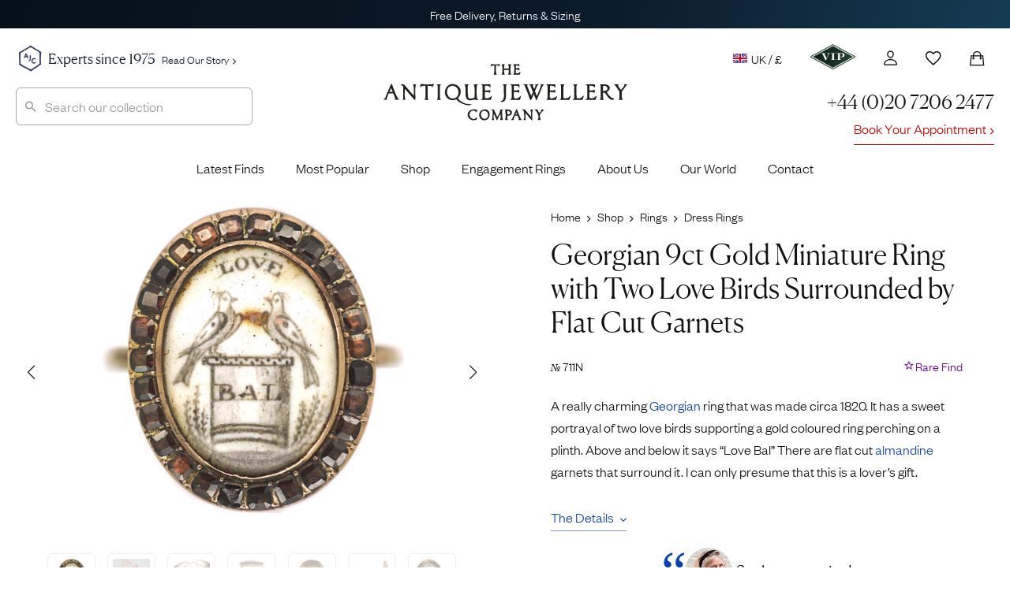

--- FILE ---
content_type: text/html; charset=utf-8
request_url: https://www.google.com/recaptcha/enterprise/anchor?ar=1&k=6LdxCvorAAAAALlKPvY_ZQ6Bg57uxyTVO0K36AfF&co=aHR0cHM6Ly93d3cuYW50aXF1ZWpld2VsbGVyeWNvbXBhbnkuY29tOjQ0Mw..&hl=en&v=PoyoqOPhxBO7pBk68S4YbpHZ&size=invisible&anchor-ms=20000&execute-ms=30000&cb=rz8ze01ikgjd
body_size: 48765
content:
<!DOCTYPE HTML><html dir="ltr" lang="en"><head><meta http-equiv="Content-Type" content="text/html; charset=UTF-8">
<meta http-equiv="X-UA-Compatible" content="IE=edge">
<title>reCAPTCHA</title>
<style type="text/css">
/* cyrillic-ext */
@font-face {
  font-family: 'Roboto';
  font-style: normal;
  font-weight: 400;
  font-stretch: 100%;
  src: url(//fonts.gstatic.com/s/roboto/v48/KFO7CnqEu92Fr1ME7kSn66aGLdTylUAMa3GUBHMdazTgWw.woff2) format('woff2');
  unicode-range: U+0460-052F, U+1C80-1C8A, U+20B4, U+2DE0-2DFF, U+A640-A69F, U+FE2E-FE2F;
}
/* cyrillic */
@font-face {
  font-family: 'Roboto';
  font-style: normal;
  font-weight: 400;
  font-stretch: 100%;
  src: url(//fonts.gstatic.com/s/roboto/v48/KFO7CnqEu92Fr1ME7kSn66aGLdTylUAMa3iUBHMdazTgWw.woff2) format('woff2');
  unicode-range: U+0301, U+0400-045F, U+0490-0491, U+04B0-04B1, U+2116;
}
/* greek-ext */
@font-face {
  font-family: 'Roboto';
  font-style: normal;
  font-weight: 400;
  font-stretch: 100%;
  src: url(//fonts.gstatic.com/s/roboto/v48/KFO7CnqEu92Fr1ME7kSn66aGLdTylUAMa3CUBHMdazTgWw.woff2) format('woff2');
  unicode-range: U+1F00-1FFF;
}
/* greek */
@font-face {
  font-family: 'Roboto';
  font-style: normal;
  font-weight: 400;
  font-stretch: 100%;
  src: url(//fonts.gstatic.com/s/roboto/v48/KFO7CnqEu92Fr1ME7kSn66aGLdTylUAMa3-UBHMdazTgWw.woff2) format('woff2');
  unicode-range: U+0370-0377, U+037A-037F, U+0384-038A, U+038C, U+038E-03A1, U+03A3-03FF;
}
/* math */
@font-face {
  font-family: 'Roboto';
  font-style: normal;
  font-weight: 400;
  font-stretch: 100%;
  src: url(//fonts.gstatic.com/s/roboto/v48/KFO7CnqEu92Fr1ME7kSn66aGLdTylUAMawCUBHMdazTgWw.woff2) format('woff2');
  unicode-range: U+0302-0303, U+0305, U+0307-0308, U+0310, U+0312, U+0315, U+031A, U+0326-0327, U+032C, U+032F-0330, U+0332-0333, U+0338, U+033A, U+0346, U+034D, U+0391-03A1, U+03A3-03A9, U+03B1-03C9, U+03D1, U+03D5-03D6, U+03F0-03F1, U+03F4-03F5, U+2016-2017, U+2034-2038, U+203C, U+2040, U+2043, U+2047, U+2050, U+2057, U+205F, U+2070-2071, U+2074-208E, U+2090-209C, U+20D0-20DC, U+20E1, U+20E5-20EF, U+2100-2112, U+2114-2115, U+2117-2121, U+2123-214F, U+2190, U+2192, U+2194-21AE, U+21B0-21E5, U+21F1-21F2, U+21F4-2211, U+2213-2214, U+2216-22FF, U+2308-230B, U+2310, U+2319, U+231C-2321, U+2336-237A, U+237C, U+2395, U+239B-23B7, U+23D0, U+23DC-23E1, U+2474-2475, U+25AF, U+25B3, U+25B7, U+25BD, U+25C1, U+25CA, U+25CC, U+25FB, U+266D-266F, U+27C0-27FF, U+2900-2AFF, U+2B0E-2B11, U+2B30-2B4C, U+2BFE, U+3030, U+FF5B, U+FF5D, U+1D400-1D7FF, U+1EE00-1EEFF;
}
/* symbols */
@font-face {
  font-family: 'Roboto';
  font-style: normal;
  font-weight: 400;
  font-stretch: 100%;
  src: url(//fonts.gstatic.com/s/roboto/v48/KFO7CnqEu92Fr1ME7kSn66aGLdTylUAMaxKUBHMdazTgWw.woff2) format('woff2');
  unicode-range: U+0001-000C, U+000E-001F, U+007F-009F, U+20DD-20E0, U+20E2-20E4, U+2150-218F, U+2190, U+2192, U+2194-2199, U+21AF, U+21E6-21F0, U+21F3, U+2218-2219, U+2299, U+22C4-22C6, U+2300-243F, U+2440-244A, U+2460-24FF, U+25A0-27BF, U+2800-28FF, U+2921-2922, U+2981, U+29BF, U+29EB, U+2B00-2BFF, U+4DC0-4DFF, U+FFF9-FFFB, U+10140-1018E, U+10190-1019C, U+101A0, U+101D0-101FD, U+102E0-102FB, U+10E60-10E7E, U+1D2C0-1D2D3, U+1D2E0-1D37F, U+1F000-1F0FF, U+1F100-1F1AD, U+1F1E6-1F1FF, U+1F30D-1F30F, U+1F315, U+1F31C, U+1F31E, U+1F320-1F32C, U+1F336, U+1F378, U+1F37D, U+1F382, U+1F393-1F39F, U+1F3A7-1F3A8, U+1F3AC-1F3AF, U+1F3C2, U+1F3C4-1F3C6, U+1F3CA-1F3CE, U+1F3D4-1F3E0, U+1F3ED, U+1F3F1-1F3F3, U+1F3F5-1F3F7, U+1F408, U+1F415, U+1F41F, U+1F426, U+1F43F, U+1F441-1F442, U+1F444, U+1F446-1F449, U+1F44C-1F44E, U+1F453, U+1F46A, U+1F47D, U+1F4A3, U+1F4B0, U+1F4B3, U+1F4B9, U+1F4BB, U+1F4BF, U+1F4C8-1F4CB, U+1F4D6, U+1F4DA, U+1F4DF, U+1F4E3-1F4E6, U+1F4EA-1F4ED, U+1F4F7, U+1F4F9-1F4FB, U+1F4FD-1F4FE, U+1F503, U+1F507-1F50B, U+1F50D, U+1F512-1F513, U+1F53E-1F54A, U+1F54F-1F5FA, U+1F610, U+1F650-1F67F, U+1F687, U+1F68D, U+1F691, U+1F694, U+1F698, U+1F6AD, U+1F6B2, U+1F6B9-1F6BA, U+1F6BC, U+1F6C6-1F6CF, U+1F6D3-1F6D7, U+1F6E0-1F6EA, U+1F6F0-1F6F3, U+1F6F7-1F6FC, U+1F700-1F7FF, U+1F800-1F80B, U+1F810-1F847, U+1F850-1F859, U+1F860-1F887, U+1F890-1F8AD, U+1F8B0-1F8BB, U+1F8C0-1F8C1, U+1F900-1F90B, U+1F93B, U+1F946, U+1F984, U+1F996, U+1F9E9, U+1FA00-1FA6F, U+1FA70-1FA7C, U+1FA80-1FA89, U+1FA8F-1FAC6, U+1FACE-1FADC, U+1FADF-1FAE9, U+1FAF0-1FAF8, U+1FB00-1FBFF;
}
/* vietnamese */
@font-face {
  font-family: 'Roboto';
  font-style: normal;
  font-weight: 400;
  font-stretch: 100%;
  src: url(//fonts.gstatic.com/s/roboto/v48/KFO7CnqEu92Fr1ME7kSn66aGLdTylUAMa3OUBHMdazTgWw.woff2) format('woff2');
  unicode-range: U+0102-0103, U+0110-0111, U+0128-0129, U+0168-0169, U+01A0-01A1, U+01AF-01B0, U+0300-0301, U+0303-0304, U+0308-0309, U+0323, U+0329, U+1EA0-1EF9, U+20AB;
}
/* latin-ext */
@font-face {
  font-family: 'Roboto';
  font-style: normal;
  font-weight: 400;
  font-stretch: 100%;
  src: url(//fonts.gstatic.com/s/roboto/v48/KFO7CnqEu92Fr1ME7kSn66aGLdTylUAMa3KUBHMdazTgWw.woff2) format('woff2');
  unicode-range: U+0100-02BA, U+02BD-02C5, U+02C7-02CC, U+02CE-02D7, U+02DD-02FF, U+0304, U+0308, U+0329, U+1D00-1DBF, U+1E00-1E9F, U+1EF2-1EFF, U+2020, U+20A0-20AB, U+20AD-20C0, U+2113, U+2C60-2C7F, U+A720-A7FF;
}
/* latin */
@font-face {
  font-family: 'Roboto';
  font-style: normal;
  font-weight: 400;
  font-stretch: 100%;
  src: url(//fonts.gstatic.com/s/roboto/v48/KFO7CnqEu92Fr1ME7kSn66aGLdTylUAMa3yUBHMdazQ.woff2) format('woff2');
  unicode-range: U+0000-00FF, U+0131, U+0152-0153, U+02BB-02BC, U+02C6, U+02DA, U+02DC, U+0304, U+0308, U+0329, U+2000-206F, U+20AC, U+2122, U+2191, U+2193, U+2212, U+2215, U+FEFF, U+FFFD;
}
/* cyrillic-ext */
@font-face {
  font-family: 'Roboto';
  font-style: normal;
  font-weight: 500;
  font-stretch: 100%;
  src: url(//fonts.gstatic.com/s/roboto/v48/KFO7CnqEu92Fr1ME7kSn66aGLdTylUAMa3GUBHMdazTgWw.woff2) format('woff2');
  unicode-range: U+0460-052F, U+1C80-1C8A, U+20B4, U+2DE0-2DFF, U+A640-A69F, U+FE2E-FE2F;
}
/* cyrillic */
@font-face {
  font-family: 'Roboto';
  font-style: normal;
  font-weight: 500;
  font-stretch: 100%;
  src: url(//fonts.gstatic.com/s/roboto/v48/KFO7CnqEu92Fr1ME7kSn66aGLdTylUAMa3iUBHMdazTgWw.woff2) format('woff2');
  unicode-range: U+0301, U+0400-045F, U+0490-0491, U+04B0-04B1, U+2116;
}
/* greek-ext */
@font-face {
  font-family: 'Roboto';
  font-style: normal;
  font-weight: 500;
  font-stretch: 100%;
  src: url(//fonts.gstatic.com/s/roboto/v48/KFO7CnqEu92Fr1ME7kSn66aGLdTylUAMa3CUBHMdazTgWw.woff2) format('woff2');
  unicode-range: U+1F00-1FFF;
}
/* greek */
@font-face {
  font-family: 'Roboto';
  font-style: normal;
  font-weight: 500;
  font-stretch: 100%;
  src: url(//fonts.gstatic.com/s/roboto/v48/KFO7CnqEu92Fr1ME7kSn66aGLdTylUAMa3-UBHMdazTgWw.woff2) format('woff2');
  unicode-range: U+0370-0377, U+037A-037F, U+0384-038A, U+038C, U+038E-03A1, U+03A3-03FF;
}
/* math */
@font-face {
  font-family: 'Roboto';
  font-style: normal;
  font-weight: 500;
  font-stretch: 100%;
  src: url(//fonts.gstatic.com/s/roboto/v48/KFO7CnqEu92Fr1ME7kSn66aGLdTylUAMawCUBHMdazTgWw.woff2) format('woff2');
  unicode-range: U+0302-0303, U+0305, U+0307-0308, U+0310, U+0312, U+0315, U+031A, U+0326-0327, U+032C, U+032F-0330, U+0332-0333, U+0338, U+033A, U+0346, U+034D, U+0391-03A1, U+03A3-03A9, U+03B1-03C9, U+03D1, U+03D5-03D6, U+03F0-03F1, U+03F4-03F5, U+2016-2017, U+2034-2038, U+203C, U+2040, U+2043, U+2047, U+2050, U+2057, U+205F, U+2070-2071, U+2074-208E, U+2090-209C, U+20D0-20DC, U+20E1, U+20E5-20EF, U+2100-2112, U+2114-2115, U+2117-2121, U+2123-214F, U+2190, U+2192, U+2194-21AE, U+21B0-21E5, U+21F1-21F2, U+21F4-2211, U+2213-2214, U+2216-22FF, U+2308-230B, U+2310, U+2319, U+231C-2321, U+2336-237A, U+237C, U+2395, U+239B-23B7, U+23D0, U+23DC-23E1, U+2474-2475, U+25AF, U+25B3, U+25B7, U+25BD, U+25C1, U+25CA, U+25CC, U+25FB, U+266D-266F, U+27C0-27FF, U+2900-2AFF, U+2B0E-2B11, U+2B30-2B4C, U+2BFE, U+3030, U+FF5B, U+FF5D, U+1D400-1D7FF, U+1EE00-1EEFF;
}
/* symbols */
@font-face {
  font-family: 'Roboto';
  font-style: normal;
  font-weight: 500;
  font-stretch: 100%;
  src: url(//fonts.gstatic.com/s/roboto/v48/KFO7CnqEu92Fr1ME7kSn66aGLdTylUAMaxKUBHMdazTgWw.woff2) format('woff2');
  unicode-range: U+0001-000C, U+000E-001F, U+007F-009F, U+20DD-20E0, U+20E2-20E4, U+2150-218F, U+2190, U+2192, U+2194-2199, U+21AF, U+21E6-21F0, U+21F3, U+2218-2219, U+2299, U+22C4-22C6, U+2300-243F, U+2440-244A, U+2460-24FF, U+25A0-27BF, U+2800-28FF, U+2921-2922, U+2981, U+29BF, U+29EB, U+2B00-2BFF, U+4DC0-4DFF, U+FFF9-FFFB, U+10140-1018E, U+10190-1019C, U+101A0, U+101D0-101FD, U+102E0-102FB, U+10E60-10E7E, U+1D2C0-1D2D3, U+1D2E0-1D37F, U+1F000-1F0FF, U+1F100-1F1AD, U+1F1E6-1F1FF, U+1F30D-1F30F, U+1F315, U+1F31C, U+1F31E, U+1F320-1F32C, U+1F336, U+1F378, U+1F37D, U+1F382, U+1F393-1F39F, U+1F3A7-1F3A8, U+1F3AC-1F3AF, U+1F3C2, U+1F3C4-1F3C6, U+1F3CA-1F3CE, U+1F3D4-1F3E0, U+1F3ED, U+1F3F1-1F3F3, U+1F3F5-1F3F7, U+1F408, U+1F415, U+1F41F, U+1F426, U+1F43F, U+1F441-1F442, U+1F444, U+1F446-1F449, U+1F44C-1F44E, U+1F453, U+1F46A, U+1F47D, U+1F4A3, U+1F4B0, U+1F4B3, U+1F4B9, U+1F4BB, U+1F4BF, U+1F4C8-1F4CB, U+1F4D6, U+1F4DA, U+1F4DF, U+1F4E3-1F4E6, U+1F4EA-1F4ED, U+1F4F7, U+1F4F9-1F4FB, U+1F4FD-1F4FE, U+1F503, U+1F507-1F50B, U+1F50D, U+1F512-1F513, U+1F53E-1F54A, U+1F54F-1F5FA, U+1F610, U+1F650-1F67F, U+1F687, U+1F68D, U+1F691, U+1F694, U+1F698, U+1F6AD, U+1F6B2, U+1F6B9-1F6BA, U+1F6BC, U+1F6C6-1F6CF, U+1F6D3-1F6D7, U+1F6E0-1F6EA, U+1F6F0-1F6F3, U+1F6F7-1F6FC, U+1F700-1F7FF, U+1F800-1F80B, U+1F810-1F847, U+1F850-1F859, U+1F860-1F887, U+1F890-1F8AD, U+1F8B0-1F8BB, U+1F8C0-1F8C1, U+1F900-1F90B, U+1F93B, U+1F946, U+1F984, U+1F996, U+1F9E9, U+1FA00-1FA6F, U+1FA70-1FA7C, U+1FA80-1FA89, U+1FA8F-1FAC6, U+1FACE-1FADC, U+1FADF-1FAE9, U+1FAF0-1FAF8, U+1FB00-1FBFF;
}
/* vietnamese */
@font-face {
  font-family: 'Roboto';
  font-style: normal;
  font-weight: 500;
  font-stretch: 100%;
  src: url(//fonts.gstatic.com/s/roboto/v48/KFO7CnqEu92Fr1ME7kSn66aGLdTylUAMa3OUBHMdazTgWw.woff2) format('woff2');
  unicode-range: U+0102-0103, U+0110-0111, U+0128-0129, U+0168-0169, U+01A0-01A1, U+01AF-01B0, U+0300-0301, U+0303-0304, U+0308-0309, U+0323, U+0329, U+1EA0-1EF9, U+20AB;
}
/* latin-ext */
@font-face {
  font-family: 'Roboto';
  font-style: normal;
  font-weight: 500;
  font-stretch: 100%;
  src: url(//fonts.gstatic.com/s/roboto/v48/KFO7CnqEu92Fr1ME7kSn66aGLdTylUAMa3KUBHMdazTgWw.woff2) format('woff2');
  unicode-range: U+0100-02BA, U+02BD-02C5, U+02C7-02CC, U+02CE-02D7, U+02DD-02FF, U+0304, U+0308, U+0329, U+1D00-1DBF, U+1E00-1E9F, U+1EF2-1EFF, U+2020, U+20A0-20AB, U+20AD-20C0, U+2113, U+2C60-2C7F, U+A720-A7FF;
}
/* latin */
@font-face {
  font-family: 'Roboto';
  font-style: normal;
  font-weight: 500;
  font-stretch: 100%;
  src: url(//fonts.gstatic.com/s/roboto/v48/KFO7CnqEu92Fr1ME7kSn66aGLdTylUAMa3yUBHMdazQ.woff2) format('woff2');
  unicode-range: U+0000-00FF, U+0131, U+0152-0153, U+02BB-02BC, U+02C6, U+02DA, U+02DC, U+0304, U+0308, U+0329, U+2000-206F, U+20AC, U+2122, U+2191, U+2193, U+2212, U+2215, U+FEFF, U+FFFD;
}
/* cyrillic-ext */
@font-face {
  font-family: 'Roboto';
  font-style: normal;
  font-weight: 900;
  font-stretch: 100%;
  src: url(//fonts.gstatic.com/s/roboto/v48/KFO7CnqEu92Fr1ME7kSn66aGLdTylUAMa3GUBHMdazTgWw.woff2) format('woff2');
  unicode-range: U+0460-052F, U+1C80-1C8A, U+20B4, U+2DE0-2DFF, U+A640-A69F, U+FE2E-FE2F;
}
/* cyrillic */
@font-face {
  font-family: 'Roboto';
  font-style: normal;
  font-weight: 900;
  font-stretch: 100%;
  src: url(//fonts.gstatic.com/s/roboto/v48/KFO7CnqEu92Fr1ME7kSn66aGLdTylUAMa3iUBHMdazTgWw.woff2) format('woff2');
  unicode-range: U+0301, U+0400-045F, U+0490-0491, U+04B0-04B1, U+2116;
}
/* greek-ext */
@font-face {
  font-family: 'Roboto';
  font-style: normal;
  font-weight: 900;
  font-stretch: 100%;
  src: url(//fonts.gstatic.com/s/roboto/v48/KFO7CnqEu92Fr1ME7kSn66aGLdTylUAMa3CUBHMdazTgWw.woff2) format('woff2');
  unicode-range: U+1F00-1FFF;
}
/* greek */
@font-face {
  font-family: 'Roboto';
  font-style: normal;
  font-weight: 900;
  font-stretch: 100%;
  src: url(//fonts.gstatic.com/s/roboto/v48/KFO7CnqEu92Fr1ME7kSn66aGLdTylUAMa3-UBHMdazTgWw.woff2) format('woff2');
  unicode-range: U+0370-0377, U+037A-037F, U+0384-038A, U+038C, U+038E-03A1, U+03A3-03FF;
}
/* math */
@font-face {
  font-family: 'Roboto';
  font-style: normal;
  font-weight: 900;
  font-stretch: 100%;
  src: url(//fonts.gstatic.com/s/roboto/v48/KFO7CnqEu92Fr1ME7kSn66aGLdTylUAMawCUBHMdazTgWw.woff2) format('woff2');
  unicode-range: U+0302-0303, U+0305, U+0307-0308, U+0310, U+0312, U+0315, U+031A, U+0326-0327, U+032C, U+032F-0330, U+0332-0333, U+0338, U+033A, U+0346, U+034D, U+0391-03A1, U+03A3-03A9, U+03B1-03C9, U+03D1, U+03D5-03D6, U+03F0-03F1, U+03F4-03F5, U+2016-2017, U+2034-2038, U+203C, U+2040, U+2043, U+2047, U+2050, U+2057, U+205F, U+2070-2071, U+2074-208E, U+2090-209C, U+20D0-20DC, U+20E1, U+20E5-20EF, U+2100-2112, U+2114-2115, U+2117-2121, U+2123-214F, U+2190, U+2192, U+2194-21AE, U+21B0-21E5, U+21F1-21F2, U+21F4-2211, U+2213-2214, U+2216-22FF, U+2308-230B, U+2310, U+2319, U+231C-2321, U+2336-237A, U+237C, U+2395, U+239B-23B7, U+23D0, U+23DC-23E1, U+2474-2475, U+25AF, U+25B3, U+25B7, U+25BD, U+25C1, U+25CA, U+25CC, U+25FB, U+266D-266F, U+27C0-27FF, U+2900-2AFF, U+2B0E-2B11, U+2B30-2B4C, U+2BFE, U+3030, U+FF5B, U+FF5D, U+1D400-1D7FF, U+1EE00-1EEFF;
}
/* symbols */
@font-face {
  font-family: 'Roboto';
  font-style: normal;
  font-weight: 900;
  font-stretch: 100%;
  src: url(//fonts.gstatic.com/s/roboto/v48/KFO7CnqEu92Fr1ME7kSn66aGLdTylUAMaxKUBHMdazTgWw.woff2) format('woff2');
  unicode-range: U+0001-000C, U+000E-001F, U+007F-009F, U+20DD-20E0, U+20E2-20E4, U+2150-218F, U+2190, U+2192, U+2194-2199, U+21AF, U+21E6-21F0, U+21F3, U+2218-2219, U+2299, U+22C4-22C6, U+2300-243F, U+2440-244A, U+2460-24FF, U+25A0-27BF, U+2800-28FF, U+2921-2922, U+2981, U+29BF, U+29EB, U+2B00-2BFF, U+4DC0-4DFF, U+FFF9-FFFB, U+10140-1018E, U+10190-1019C, U+101A0, U+101D0-101FD, U+102E0-102FB, U+10E60-10E7E, U+1D2C0-1D2D3, U+1D2E0-1D37F, U+1F000-1F0FF, U+1F100-1F1AD, U+1F1E6-1F1FF, U+1F30D-1F30F, U+1F315, U+1F31C, U+1F31E, U+1F320-1F32C, U+1F336, U+1F378, U+1F37D, U+1F382, U+1F393-1F39F, U+1F3A7-1F3A8, U+1F3AC-1F3AF, U+1F3C2, U+1F3C4-1F3C6, U+1F3CA-1F3CE, U+1F3D4-1F3E0, U+1F3ED, U+1F3F1-1F3F3, U+1F3F5-1F3F7, U+1F408, U+1F415, U+1F41F, U+1F426, U+1F43F, U+1F441-1F442, U+1F444, U+1F446-1F449, U+1F44C-1F44E, U+1F453, U+1F46A, U+1F47D, U+1F4A3, U+1F4B0, U+1F4B3, U+1F4B9, U+1F4BB, U+1F4BF, U+1F4C8-1F4CB, U+1F4D6, U+1F4DA, U+1F4DF, U+1F4E3-1F4E6, U+1F4EA-1F4ED, U+1F4F7, U+1F4F9-1F4FB, U+1F4FD-1F4FE, U+1F503, U+1F507-1F50B, U+1F50D, U+1F512-1F513, U+1F53E-1F54A, U+1F54F-1F5FA, U+1F610, U+1F650-1F67F, U+1F687, U+1F68D, U+1F691, U+1F694, U+1F698, U+1F6AD, U+1F6B2, U+1F6B9-1F6BA, U+1F6BC, U+1F6C6-1F6CF, U+1F6D3-1F6D7, U+1F6E0-1F6EA, U+1F6F0-1F6F3, U+1F6F7-1F6FC, U+1F700-1F7FF, U+1F800-1F80B, U+1F810-1F847, U+1F850-1F859, U+1F860-1F887, U+1F890-1F8AD, U+1F8B0-1F8BB, U+1F8C0-1F8C1, U+1F900-1F90B, U+1F93B, U+1F946, U+1F984, U+1F996, U+1F9E9, U+1FA00-1FA6F, U+1FA70-1FA7C, U+1FA80-1FA89, U+1FA8F-1FAC6, U+1FACE-1FADC, U+1FADF-1FAE9, U+1FAF0-1FAF8, U+1FB00-1FBFF;
}
/* vietnamese */
@font-face {
  font-family: 'Roboto';
  font-style: normal;
  font-weight: 900;
  font-stretch: 100%;
  src: url(//fonts.gstatic.com/s/roboto/v48/KFO7CnqEu92Fr1ME7kSn66aGLdTylUAMa3OUBHMdazTgWw.woff2) format('woff2');
  unicode-range: U+0102-0103, U+0110-0111, U+0128-0129, U+0168-0169, U+01A0-01A1, U+01AF-01B0, U+0300-0301, U+0303-0304, U+0308-0309, U+0323, U+0329, U+1EA0-1EF9, U+20AB;
}
/* latin-ext */
@font-face {
  font-family: 'Roboto';
  font-style: normal;
  font-weight: 900;
  font-stretch: 100%;
  src: url(//fonts.gstatic.com/s/roboto/v48/KFO7CnqEu92Fr1ME7kSn66aGLdTylUAMa3KUBHMdazTgWw.woff2) format('woff2');
  unicode-range: U+0100-02BA, U+02BD-02C5, U+02C7-02CC, U+02CE-02D7, U+02DD-02FF, U+0304, U+0308, U+0329, U+1D00-1DBF, U+1E00-1E9F, U+1EF2-1EFF, U+2020, U+20A0-20AB, U+20AD-20C0, U+2113, U+2C60-2C7F, U+A720-A7FF;
}
/* latin */
@font-face {
  font-family: 'Roboto';
  font-style: normal;
  font-weight: 900;
  font-stretch: 100%;
  src: url(//fonts.gstatic.com/s/roboto/v48/KFO7CnqEu92Fr1ME7kSn66aGLdTylUAMa3yUBHMdazQ.woff2) format('woff2');
  unicode-range: U+0000-00FF, U+0131, U+0152-0153, U+02BB-02BC, U+02C6, U+02DA, U+02DC, U+0304, U+0308, U+0329, U+2000-206F, U+20AC, U+2122, U+2191, U+2193, U+2212, U+2215, U+FEFF, U+FFFD;
}

</style>
<link rel="stylesheet" type="text/css" href="https://www.gstatic.com/recaptcha/releases/PoyoqOPhxBO7pBk68S4YbpHZ/styles__ltr.css">
<script nonce="T2acqdcaMjSuPJt159G45Q" type="text/javascript">window['__recaptcha_api'] = 'https://www.google.com/recaptcha/enterprise/';</script>
<script type="text/javascript" src="https://www.gstatic.com/recaptcha/releases/PoyoqOPhxBO7pBk68S4YbpHZ/recaptcha__en.js" nonce="T2acqdcaMjSuPJt159G45Q">
      
    </script></head>
<body><div id="rc-anchor-alert" class="rc-anchor-alert"></div>
<input type="hidden" id="recaptcha-token" value="[base64]">
<script type="text/javascript" nonce="T2acqdcaMjSuPJt159G45Q">
      recaptcha.anchor.Main.init("[\x22ainput\x22,[\x22bgdata\x22,\x22\x22,\[base64]/[base64]/MjU1Ong/[base64]/[base64]/[base64]/[base64]/[base64]/[base64]/[base64]/[base64]/[base64]/[base64]/[base64]/[base64]/[base64]/[base64]/[base64]\\u003d\x22,\[base64]\\u003d\x22,\x22QylxwrFaw5NUAsKXTMKAdTkIIAHDusKIZhkewp8Rw6VbOMORXnkywonDoy5kw7vCtUNgwq/CpMKoQBNSd0MCKyQbwpzDpMODwqhYwrzDqnLDn8KsGsKjNl3DtsK6ZMKewr3CrAPCocOlTcKoQkbCtyDDpMOMADPClCjDh8KJW8KCA0shQkhXKHrCjsKTw5siwpFiMAN1w6fCj8K2w7LDs8K+w5fCtjEtF8OPIQnDvRhZw4/CusOrUsONwrHDnRDDgcKDwrpmEcKEwoPDscOpWyYMZcK5w4vConcic1xkw5jDpsKOw4Mvfy3Cv8KTw43DuMK4wo/ChC8Iw752w67Dkx/DmMO4bHpxOmEqw7VaccKVw5VqcHrDrcKMwonDmkA7EcKhDMKfw7Usw7Z3CcKcLV7DiBERYcOAw7Zkwo0TTUd4wpMaRU3CohTDs8KCw5VtAsK5ek/Dj8Oyw4PCgS/CqcO+w7zCjcOvS8OPI1fCpMKEw4LCnBc/TXvDsU7DvCPDs8KCTEV5ecK9IsOZD3A4DAoQw6pLRyXCm2RKLWNNH8OAQyvCmMO6woHDjhkZEMOddQ7CvRTDpsKhPWZXwqR1OU/Cj2Q9w7jDkgjDg8KzSzvCpMO6w74iEMOSL8OibEvCpCMAwrvDhAfCrcKCw7PDkMKoHVd/[base64]/DqcKHKUVFS8OJOMKNwr3CqD/ChCIFKnNCwrfChUXDgkbDnX5EPwVAw6DCq1HDocORw5Axw5p3dWd6w4ssDW1RCsORw50yw6EBw6NiwoTDvMKbw6fDkAbDsCjDlsKWZGZhXnLCvsOSwr/CunDDlzNcXzjDj8O7ecOIw7JsesK6w6vDoMKcLsKrcMOjwqA2w4xkw6lcwqPCtGHCllorTsKRw5NCw7IJJG5/wpwswpLDssK+w6PDomt6bMK5w4fCqWF1wq7Do8O5cMOrUnXCgxXDjCvCjcKLTk/Dg8OiaMORw75FTQI/ehHDr8O9RC7DmkkSPDt9JUzCoVfDrcKxEsOMNsKTW0jDvCjCgArDvEtPwqwXWcOGS8OFwqzCnkIUV3jCgcK+KCVXw7huwqofw58gTgw+wqwpFm/[base64]/DpcOMOGfDnsKSHsK7OmNqG8KkwrJJRsK+wrBtw5XCpTfDnMKyaGXCsTLDkmHDlcK0w4dFSsKhwprDm8KKH8Olw5HDuMOgwo0GworDkcOSFg8xw6LCj3UydwzCncOfZMOmOUMzdsK8IcKKGXUYw70hJybCux/DvXjChsKBIcKQSMKrw61OTmJCw51/[base64]/[base64]/[base64]/[base64]/DklrDlMKuwq7CrsOpMMKnw5InBcOAbsOgG8O7FcK1w4EOwroyw43DiMKRw4RgEMOzw4PDgjxGTcKgw5VHwrENw7Nmw7RuaMKrLsO9GMOUIyR5cyV6JSvDvFXCgMKcKsKHw7BKMgdmfMOBwojCo2jDswMSIcKIw7/DgMOFw4jDuMOYd8OIw7fCsHrChMOsw7XDuGwcecOMwrBWw4U7wqNtw6YVwrBxw55qO1c+EcKWWcOBw40IQ8KPwp/DmsKiw4TDu8K/EsKQJUDDp8KEA3N/[base64]/Di33DqcKoRFTCscOqAmPDsSrDj2UAw5LDui0Vwq0MwrLCv20qwqghUcKNLsKWwp/DtRUiw6PDnsOOfcO6wodKw745worCryQLYljCuW7CtsKiw6fCjEXDuXQqNAkrCcKJwqBOwoLDucKZw6TDpXHChxULwpk7PcK/[base64]/[base64]/Ck8KxJsK7G8Kzw7UxwoxLIiZ1b1bDtsOTIinCk8Ktw5XDnMOiNGABcsKVw78rwonClEB2ICVPwqU4w68qPiV8Z8Okw6VBA3zCqmTCrCIFwqHDucOYw4MRw5LDqgIZw4TCj8KZWcOwDVEGUlcJw7XDtRHCgXhnUhjDncOOYcKrw5I3w6pyJMKJwpjDlQ/DiB9gw7csdsOrccKyw5rCrXNHwqdgfgvDn8KOw43DmEbCrMO2wpdIwqkwT1LClksSbkHCskjCu8K2I8OuNcKBwr7CqsOmwrxUaMOAwrpwakzDusKKExHCv2RqcFjDmMOSwpTDj8O1wqMlwq3CicKGw758w4hTw7EEw5LCtCVow5gzwpUtwq47fcK/[base64]/Ck1vCrknDgHJPAMOIW1FtZ8K/w5nCoMK+eW3CjjnDvnDCgMKVw79Lwrc9RMOcw7bDtMOKw7Ikw5wzD8OINGR8wq8xVmPDmMOadMOqw4DDgXAYND7DpjPDisKvw5jCgMOpwq7DiyogwoDDokrCkcK0wq4TwqTCilt2U8KnPMKuw6HCvsODNQrCrk97w5HCtcOmwoJ3w6/CnX/[base64]/CiMKsFRbCoQFVXcONbWTCg8KaOTnDnsOWBsKVw45UwrrDsk3DhXfCuyLCizvCv3TDpcKUHkcUw5Faw7cfSMKyO8KLJQV5JTTCqz/DlhvDrHLDvk7DqsKOwpp3wpfCqsKwDnDDljbDkcKwGC/Cs27DtcK2wqcjDsOFQ2I5w4XCl0LDlxDCvsOwY8OmwrXDmQ4BZl/CuTbCgVrCiC0SXDjCnMO0wq8/w5DDvsKXIhbCmRlGLi7DqsK0wpzDpGrDkMOZAyvDlcOIJFxLw4tqw7rDg8KXK2DCnMOrcTcoRMKoGSbDhQfDgsOwE3/CnD0wN8K0wqDCiMKyRcONw4HCsilRw6Ayw6hPTi3CqsK6cMKOwrl8Z2p7Fy54DMK4HSptVSLCuxdEAA93wpLDrjbDiMKxwo/[base64]/w48CTn7DmcOawprDuDnDuMOaZsOowrMiDRlwEAnDjhtWw6TDgcO6BWTDp8O6aVdgE8ORwqLDiMK6w7XDmxjCr8OKdAzClsKew6ouwo3CuEvCkMOOJcONw5gYBjIDwoPCh0tTQw/CkzJgEzYow4w/wrPDgcOTw6MlAh0Cagc4w4/CnljCpmZpBcK/[base64]/[base64]/w6HCqsOPG8OSwpPCrcKkMsKwJMKUw6R9w6hLwqjChjjCjQoXwqvCiQddwoXCgQPDq8OTEsO1SVxoI8OELGcqwoHCoMO6w65aTcKsAjHCsGLDkifDgMKaGgZ6X8OWw6HCo1rCtsOQwpXDuVwQY0vCgMKkw7bDjsOZw4DCljRIwo/DjMKvwoxOw50DwpwTB3Mhw4fDgMKiLCzClcOcUBTDnWTClMKwMU5jw5oMwoQFwpRiw7/[base64]/WTMCwoV2OMKTU8KuJcOFwpLDtcKvwqbCv2vCmTIzw65Qw7wFISfCmQ3Cuk00C8O3w6Uqen7CkcOdR8KEKcKOH8K+PcORw7zDrGvChHjDulZMF8OwSMOFEcOUw5d1AztDw6sbRQJVXMKgahgrAsKwTVAFw5/Cox09OhYTAMOXwrMnZXvCjcOADsOiwpbDvE0JdsOtwogba8OnGjdSwoZmNSvChcO4OMOgwqzDoH/DjD0hw69ZfsKXwpLDmE9xcMKewrg3A8KQwotaw4LCuMK7Oj7CpMKLQFDDjCwhw60sa8K6T8O7HsKCwo0vw5rCsCdMw5wZw4YfwoUiwoJAUsK3AUJwwoNNwrwQKSLCjcKtw5jCjRcfw4Z8ZsOcw7XDrMKyGBEqw7fCjGbClj/DsMKDdQM2wpnCp3U2w4jCgClzW2zDncOVw50Vwr/DicO1wrc9woI8M8OIw7/DkHfDh8OPwo7Cv8OfwoNpw7UGLjnDkTdmwpFhw5dNDAbCmSYcA8O2FRc0Tz7DpsKIwrXCoiHCtMOKw6Z/GcKuKcKxwosSwq/DocKFYsKRw4E5w6Ujw70cXHnDoiFjw5Qsw601wpfDlsOlKsOEwrHDozE/w4gRQsOgaEbCgDVmw6Eudh5SwojCsXNVA8KvVsO1IMKZLcKaN1vDrBnCn8OiAcKIfTjCpHPDlcOqOMO+w6Z3AcK8V8KJw7vCgMKjwrURXcOdwofDsCLCnMK7wq3DvMOAAWFrHQHDpUzDhg4vScKPXCfDscKpw70/[base64]/wpdaw6rCvDTCtMK0NSsOwoYywpnDk8KBwojCj8Opwr5qwo3Dg8KNw4vDlsO2wrTDuULCsH1LejU8wqjDhMOCw7AYEWMSUkXDvyIBM8Kyw5o/w6nDn8KHw6zDvMOFw6AGw6pfD8O4wpYTw4lafMOWwrnCrELCvcOyw7/Dk8OHHMKrc8OPwo0aAsOrGMKUSFnDk8Ohw5vDrirDrcKIwqs5w6LChsKrw5nDrFZowq/CnsO3OMOcG8OTL8OLQMOlw4FswrHCvMOuw7nCoMO4w7PDi8OIecKHw49+wopORcOOw4kRwpnCkCcSQFMpw71dwqFQUjx1B8Ogw4LClMK/w5bCmijChSghM8O+W8KYS8OSw5HCgcOZdTXDum9JGQPDpMOUHcObDUM9WcOfGnLDlcOyCcKcwp3CsMOLH8KnwrHDrzvDgHXCvkXCqMKOw6zDlsKGYHEeUl10NSrCn8O4w5fCpsKGwqbDlsKIHcOrKQY0CEIUwpVjW8KfLFnDh8KEwp03w6/CkFg5wq3CosKywpvCqHTDi8Ovw4/Dr8KuwrdWwrM5BsKawpDDjMOlFsOXa8OvwovCkMKnZnnDvW/DkxzCvsKWw7xTWhlGAcOlw78zPsK8w6/Dq8OeO2/DosO3ccKSwpfCssK4EcK4GRxffwrDkcK0HMKHThoIw7bChCBFJcO0DihxwpvDmMO3bn/CgsOvw5dlJcKzb8OnwpFWw51geMKfw5gTKzNFbAFXZVHCi8KoH8KBMn/[base64]/[base64]/w4R4ZMOyMsO2bcOfw7AHw5nClsOGwq3DscOuwpETJmvCjlHCmMODeXXCusO/w7vDrTnDvWTCpMK8wp9Te8O/TsOdw5rChA7DiR1hw4XDtcKiVsOvw7jDtcOFw5xSXsOpw7LDkMO8LcKOwrZSaMKTXl7CkMKXw7PDn2QHwr/DqMOQflXDvSbDtcKBwp03wpkEEsOSw5h0csKucgXCjcO8ElHCkDXDnQdVM8OCYEXCkFTCrTHDlmbCoyjDkDgzRcOQEcK4wqHCm8O3wofDoFjCmVPCvBPCgMO/w69eKw/[base64]/wpXDmQDDqkPCi8OvAjtHDsO4c8KaGVEew5xIwoxLw5QSw60lwoLDrHfDnsOZecONw4hmw7XDocKRf8KLwr3DiiBzFQXDixDDncOEH8KwTMOQYycWw5Qxw4jCkQIow7rCoz91QMKmMErClcKzIcO+bidSEsOuwoEzw6wMw6LCnzrDkBx6w7g3fwrCvsK/w77DlcKAwr4uZhgIw4d+wrLDp8KKwpEcwq09wobCiUU9w51jw5Bdw5wHw45Ew4HCgcKxAUvCmllvwrxfJgIgwrvDn8KSD8K6Ej7DsMKldsOBwqXDisOMB8KOw6bCusO0wo5Kw5U5PMKAw7MPwq5aRRZCfXBhWMKUY0DCpcKed8OsYcKRw68Sw4t/[base64]/[base64]/DsHvDocOaccKGPlcCw5fDr8O0I1AhQ8KYRDoIwrMwwoQiwpoZccO8OHjClMKJw4o8c8KnTBdww7wkwpzCkhZMecKhNEvCtsKbM1rCmcOuPjJ7woRnw4o0RsKxw4fChsOoE8OYczAGw7/[base64]/CqXA0IcOrKcOEwp3DhE/CvzfDiTTChjDCuyd4KMKZBUNeG1ktwrJgVMOTw48JD8KjKTtidSjDpiLChMO4DQDCtiwxIMKxDU3Dt8OCJ0bDlMOWaMO7DFsQw4fDnsOUQx3CgsOnf2/[base64]/CgAbDjmnCmBhqwoAPJgA9LWdMw4kMRMKuwpvDtQfCm8OXF37DjhDDulHCnU0LZ387HAcnwrBUNcKST8K+w453fFzCrcO3w5/[base64]/CknXCvMKcwokMBHwjwrBjw7psN8OkPcO4w5YUeHI6BQ7CiMKQbMO/dsKiOsORw5EZw7IgwqjClcKJw7Y/[base64]/DjFUeDwFpwq7Dn0c5cEfDqm3Ck8OfKxsmwrd0HRUiV8KFRsOqBFnCpXnDksOdw4QawqsBX2Vyw6Ecw6LCiQLCrj0fHcONPlo/woRGc8KENMOsw7rCtjdEwpNIwprCtWbCrDHCtcOuJwTDjh3CiipUw7QVBjbDiMK/w45xNMOpwqDDjUjClnjCujNJDcOJXsOrXMOzJR1wDVV+wq4PwrfDpBVzOsOSwrHCscO0wpsTCcOJCMKVw4gww708NsKrwonDrzHDvR3ChcObRgnCmsOXPcKtwqzDrE4bHj/DkhDCusOBw6F2OMOzEcKzwrdhw656R23Ct8OZEcKPdQFywr7DjlpKw6ZceGbCnzRQw71hwptGw7EzYALCtBDDssO9w4PCqsOgw4/DtWXDn8OswpxFw4pmw5YLIcKyfsOGXMKrKwHClsKLwo3DhDvDrMO4wp1xwpXDtUPDicKfw7/Dq8OOwrvDh8OUC8Kad8KCYXh3wrkywoopVlnCtg/CjTrCq8K6w6oqXMKtCnAow5IpCcOVQxYIwpfDmsKYw4nCtMOPwoEJUMK6wp3DnynCk8OhAcOZbCzCg8OQWQLChcK6w5FUwq/CnMOwwqYvP2PCs8OdcmITw6DCtVFgw4jDiUN5aVF5w6lDwr0XWsOYXCrCj3/DisKkwo/[base64]/DqWVqwq80SHvCpHvClsKAw7jDgD3ComHClgV+WcOhwpzCusK/wqrDnS0Cw7HCpcOVcyDCt8Orw6vCqcOqURoTw5PCqQwPN1QLw57CnMKOwobCqUZlD23DhzXDm8KAJ8KlJ2RZw4PCt8K/LsK+wpJ7w5JBwqvCgUDCkl0dIyLDscKBU8Kew7Ucw7XDk1zDs1cJw4zCiGLCmMOIPFFvAh9nZ0bDg19AwpvDoVDDncOOw5/[base64]/T8KDeXgVw67DlVDDm18ww7tAWB1bw7Vxw5vDqXLDjD0aN1ZTw5XCuMKOw4kDwrQ5FcKswoV8worCvcOnwqjDgBbDncOuw5DCiHQPKh/Cu8Ozw7ljTsOkw6p1w6PCp3Vjw6hSRW5gKsKYwrZUwovDpMK7w5R/QcKiJsOMb8KrF1p6w6Q4w6zCk8OZw77Ch1DChnJOIkIrw5vCoiYUw6JdEsKEwrFTU8O7MDhsaEEbb8K/[base64]/CwTCkAldwptHw4tewoBaw69wKcO1RBzDrsOJw5fCo8O5QCJpw6RgTikFw5DCv3XDgUgXTsKIVwbDhmTCkMKTwpHDqzsOw4/CpsKpw7IVYsO7wovDnRDDuEvDgwUnwo/DsnXCgi81HsOpNsKIwpHDpwHCkCfDn8Kjwoc4wol/[base64]/CucKkTMOJwrkMQmbCocKNwrPCjsO8WMKqwrw6w4x7XRIqZAN4w4jCjcKTSwNFOsKww77CvsOqwoZLw57DpxpDDsK4w4BDCh/ClsK/[base64]/PMOpZcKXICPDt8KNCsOrw69jw4nCtRZ1wpMHNGzDsS99w6omFTRgRWvCncKwwpDDp8OyWA52wpvCsl0vF8O1JDAHw5ovwq/DjFjCkUTCsknCuMOBw4gMwrN9wpfCtsOJf8ORUjzCtcKLwoIhw6AVwqVJw7oSw5I6wp4dw6ogFFJXw4sNKUgKdx/Crm41w7TDm8KXw4LCksK4YMOHN8OWw49Bwpt/[base64]/wpwZwqsnPsOzRiDClMOFwpPChMOVwr7DoUAQw5HDhRUiwpAmUADCi8OvKAhsXSMlAcOgE8OML2RlCsKNw5rDt3RWwp8nOGfDsWt6w4LCpHzCn8KkMRl3w5nCmXlOwpnCih0BTSfDmhrCrjHCmsO3wqjDpcO7cC/DiiDDhsOgKS5Rw7fCqnd6wp8iTsK0GsOtXRtqwoQeZcKfSDc/wpVgw57DmsOwPcK7dR/Dp1fCtXPDgELDp8Ogw5PDucOVwp9qNcOZABAAVVk5QR/CgErDnyTCsljDjiEfMcKnWsK9w7HCmgPDj1fDpcK/[base64]/Dn8OwwoYsw65tCcO7w5AAPcOYHsOGwqzDoDQ/wqbDgsKBCMKdw5RDP3EswotVw5fCpcOQwrXCmwvDqcOfVDjCn8OfwpPDgxkNw4Rjw65kD8KlwoAKwoDCglksZwUZwoTDn0XCvlw7wp0rw7vDjMKtVsKVwo8OwqVzXcOTwr1swqY6wp3DllDCvcOTwoF/B3t3w75mNzvDoVjDlH1pIC93w5x2R05DwoMgAsOHfsKXw7TCqmnDrMKHwp7DncKLwqVFcDDCmH5CwoE7EMOywq3CuXZYJWjCgMK4JcKwMwovwpzCqFLCpml8wopqw4XCtsO0YjZxIXBTZ8OXR8K+dcKRw5/[base64]/CvcKFCRVxwrvDgEPCqsOhw5XDsMK7CRkhW8OEwrzCgQfDs8KlLXpEw5g9wprDvXPCqxl9IMK9w77CjsOLJ0XDucKyaTLDt8OrcjnCu8OLRwrChkMJb8KDRMKBw4LCrsKeworDqQrDhcKZw55ZdcOLw5F/wrrCl3/CuiTDgsKVODTClSzCscOeAGHDr8O4w7TChEVlIcOtZSLDicKOG8O2esKyw4gzwpx3w7vCisK+wpnDlMKbwociw4rCusO3wr/CtFTDu0JxXCVRNC9Ww5EECsOlwqF0wpbDolI0IFfCp1EMw5k5wplkw6nDmzDCvlAbw4rCn1glwrjDsQ/[base64]/Dgm99fD3CucKhw5lIf2HCuVTDt8K7YEPDpHkdLyzCrTnCn8OBwoFlXgtUF8Oaw4bCvnZPwqzCl8OOwqkxwpVBw6Iuwp49L8KGwp3CrsO8w6EBGCQ9ScKeWEzCl8K0LsK4w7o8w6wzw6UUZV8+wp7CgcO2w7jDo3YGw5hbwrNXwro1wpPCrh3CuhbCrMOVaQ/CocKWI1LCssKtOU7DhsOXSXtWJmpawrfCoiM+wpB6w6I3w5dew6VkU3TCkyAVTsObw5nCg8KSRcKdaU3DmXUrwqQTwrLCtsKrMRpywo/DsMKYDzHDr8KVw7LDpTLDtcKlw4Itc8OOwpZeUzzCqcKMwqfDuGLCnTzDu8KVJWPCssKDf3TDrMOgwpYrwrLDnTNUwqLDqlbDthfChMOywqfDsjE6w7nCusODwovDulPDocKbw5nCm8KKUsKSBVAOEsOzGxRDKwEDwoQkwp/DhUbCnCHChcONKVnDrAjDj8KZE8KZwrzDpcO/w6NUwrTDrVrDsT8pYmJCwqLDtBTCl8Orw5/ClsOVVMOOw6JNZ0Jmw4YYJksDPmZWHcOAPhPDpsKkdw0HwoYIw5XDn8KxTMK9axjCijtXw6UCLXTCuEceWsOxwqLDt2zCiHtTR8KxXCNtwpTDgWJbw6o/QsKqw7nCvMOkO8O/w43CmlfCpW1Qw6E2wp3DisOwwpNFPMKAw77Do8Kiw6ARBsKBesO3NV/ClCLDscKjwqNwQ8OOasKEw6AoL8KOw7fCoXEVw4zDqwvDgAMWNCALwpMpRMOmw7/DvU3DjMKmworCjgMDHsKDbsK8EEPDpAbCsjgWHiPDhXYgbcOXCT3CucOawoNtBwvCkE/[base64]/C2TCpTTDiU7CrcO7w7Ijw5TCgMKAw5lEAEoidsO+wqzCmSzDhzzCpMOdOsKHwq3DllHCk8KECsKBw6oVGjkEc8OCw6hXCTzDtsOgPMKZw4zDpzUbdwjClRQgwopFw6vDjSjChTEawqPDmcOgw6gawqzClWgGOMOXXUU/wrVaB8KeWALCg8KUTA/Dp0AVwpw5XcK7CsK3w4NcXcOdDD7Clglywrgxw65pdgQRD8KHMMOHwqREesKCSMO+ZkYjwqnDvB7Dq8K/wrVVCk8ZbDc3wrnDl8OSwo3CmcK3ZD3DtTJnb8KKwpEtbsKdw4fCnTsWwqDCnMKKFg1nwos9CMOUMMOEw4VxKH3CqlAGasOlXibCrsKHPcKuTHPDn3fDh8OOeDwJw6MCwoHChTLCpB3CjDLDhMOSwo3CrMOBNcOdw7ZYDsOzw4wdwpprTsOMKQTCvTsMwo/Di8Kfw6vDu0XCgk3CngpIK8OmesK9Bg7DgcOhw7Jlw70DRjPCkgXCtsKjwrPCssKmwrjDpMOZwp7CuW/Cjh4iMDfCkgdFw67CmcOdIGcIEixpw6bCtsObwpkReMOyZcOKKXsWwqXCssOLwqDCv8OlTyzCvMKkwp9Fw6XClUQDScKawrtJHwHCqMOuHMO/PHXCoGUbQh5hT8OjTsKKwo8HDcO3wrfCkRFsw4jCvMOxw77DgMOEwpnCkMKOYMK3dMO8w6hedMKHw6NqN8OSw5bCmMKqT8OawoMyPcOowpJvwoDDl8OQA8OXQn/DkBxpRsKvw5o1wo57w7Nnw5N7wonCpyR3dsKoNMODwqg9wrbDqsOUAMK4MDvDh8KxwpbCm8KPwo8NM8Kfw7rDmk8wA8Khw609aDdiScO0wqkTPSBgwrg2wrxSw57DusKXwpY0w6Rhwo/DhyJfasOmwqfCt8KMwoHDlzDCo8Oya052woQdNMKqw4dpAm3DjnXCi14JwqvDnDfCoFTChcKbH8OPw6Blw7HDkG3CpXPDlsKfJS/CuMODXcKAw6LDn3BvA3rCocOZaEXConF5w4LDs8KrWHjDpsObwqUgwrhaD8KRNcO0JVfDli/CkSMSwoZYJlXDv8K1w43CncKww5vCvsOjwpwYwoJCworDvMKbwrHCgcO9wrUew5jChzvDkGw+w7XDisK2w5TDqcOOwoLDlcOoI37CicKkVEkEDsKWKMOmKQjCucKXw5l8w5PCp8OmwpfDkzNPWMOQG8O7wrTDsMO/FSvDpC17w47DucKxwpDDmMORwpAFw6NbwonDnsOuwrfDl8KVCMK4HA7DusKxNMKhSm3DmMK4KX7CmsKfRG7CvMOxasO/ZsOhwpcGwqUQwro2w6rDvSnCssOzesKKwqzDtDnDiicEKQjDqm8+KC7CuDzDgRXDgTPDnMOAw7BNw7PDlcO4wqRowrsWdnpgwq0VRMOnT8OzOcKaw5Mzw6oKw6bCnB/[base64]/DrcKfB3BRwrPDpE8le8KWw7zDp8OGJMKjw7QyKsKMUsKobjROw4seIsOxw6rDqxXCisO1QjcNdmEQw63Dgk1PwpbCoUMKRcK2w7AiYsOAwpnDkV/Dj8KCw7bDuFo6CgrCrcOhLWHDgzV7KzbDqsOAwqHDucK7woXChjvClsKKCw7DocKJwq4LwrbDi2BZwp8ZDMKlZsK1wq3DocK/cGJlw7LChQ8TcydBYMKfw6FobMOVwp7CvlTDgCVPd8OWEx7CvsO5wrbDjcKxwqLDv0JbYA4vQiZgC8K4w6tSUV/DnMOaIcKofCbCpxfCsSfDlsONwq3CojHCqsOEwo7CpsOMTcKUH8OLa0TCuWBgMMKkw5DClcKkwoPDucOYwqJ/wocsw4bDj8KjG8KfwoHCkRPCvMKsfA7Dm8Klwo1AI1vCisO5CcOLD8KIw6XCjMKveErCnFHCucKkwo0lwpNaw5Z0Ylw+Ih8uwqLCuTbDjyg9ZTVIw4INfg0iG8OrAH1Rw4opECNawo0vc8K6ScKEfDDDpWDDjcOTw6DDuV/Cj8OIPQ4KOUzCucKCw53Ct8KMQsOPJMOyw67CkEXDv8KqXEvCucKHW8Oywr/DmsOuTBrCgiDDvH/DhcKGUcOtNcO0e8OzwoUBC8Orwq3CrcORVW3CvH48w63CvGAvwpB4w7DDvsK2w4AAA8ORwpHDuWLDsFjDmsKsMGtgfcORw77DncKeMU1xw4jDnMOMw4c8N8Ohw6nDpnUMw7LDmAE3wrTDkjwDwqAKBMKWwqx/wphSWMO5OlvCpDYec8KwwqzCtMOjwqrCv8Oqw61tbDDCncORwrXChTZKfsKHw41gVcOnw4tKT8KFw5/[base64]/[base64]/DnF/CgT3CuFvCg8Oiw5vDg8OwwpsYwq8MHTl5Slxxw5rDp0/CoCTCsz7Do8KGLB8/VFxzw5gjwpFJD8KywoNwPWLCocKwwpTCpMK+TcKGYcKUwrHDiMKYw4TDrmzCi8Odw6DCjMKTG0MewqvCgsOPwozDjSw/w5fDnsK+w6PCi2cgw7MBBMKDSz3CrsKbw6whFMO1GgDCvEd0IkROaMKWw7lvLRDDkU3CnTleE1NqaRnDhsOzwqfCvH/Ckxc/ahghwocdClQRwo7Cm8KpwoUdw6k7w5LDq8K+wqUKw64wwoPDtTTCmjDCmsKGwoPDqBXCl2PCmsO5wocpw4VtwoVAOMOmwrjDggwEdsKCw48ic8ONfMOJfcK9biU1M8K1KMOFZ3UKeXlVw6Bbw4TDjiw5acO5VGkhwodaNnLCtB/DkcOUwqh1wqbDr8KnwqPDmCHDg0AKw4EvW8OPwp9UwqbDq8OpL8Knw4PCuzJVw7k0NMKsw6F4OX03w6/CoMKpP8OZw7w4YyTCvcOkZ8Oow4/CqsO/[base64]/wqjCrHxHfsKvw69KwoJfXTQYwoEvHiU5w75wwrw7DS99w4/Cv8OQwqU8w7tbNFXCpcOFHAnCh8KPLMOWw4PDrTYKAMO8wpdhw5wSw7RGw4wndRLCjmvClMKUecOAwoYcK8KxwoTCicKFw610wppRRgQUw4XDo8O8AmBYbArDn8K7w6M1w5Y5WHUew7TDnMO5wo3DjWzDjsOrwo0HPMOeYFYsMD9Yw6XDqW/CrMOZRsKuwqIIw5o6w4t/VGPCoGB1P0ptInfDmXDCocOIwrA2wpTCjsO3T8KUw7wpw5PDkFLDqgLDljFPTHY5W8O9Nl9RwqvCtwxVM8OXw453QFrDg15Ow4gKw6lpNgHDlD80w6zCksKgwp1RP8Ocw4YWUDDDiidVGAMBw7/ClsOlTEM0wo/DlMK6woXDuMOLNcKQwrjDusOSwokgw4nCl8KpwpoRw5vCg8Kyw7bCmhFvw5fCni/[base64]/wr/[base64]/LcOHA09/w6PCnwszU8OoT8Oewo/ChMOQOcOrwr/Dn0/CrMObA3QFcDIwWnPCghzDqcKDO8KKBMOtE0fDsHkNcwk/RMO2w7U4w5LDuwgSDlpMPcOmwopZaXZGagxsw5BWwoweEXtECsKvw4ROw78OalNZIEx0PRzCg8O1MHQNwq7CnsK8KMKOEVHDgRrDsAsfSRvDm8KgXsKfesKOwqLDtWrCkQ1bw7vCpwPCh8KTwpUhb8KJw7lvwo0Xwr/Cs8K5w63Dr8OcIcOrL1YXRsKgfEoBecOkw6fDshTDiMOewqfCi8OSLR/[base64]/Do8KKHw/Co8KHw6fClAHDh8K8w6fDl8KSwosew6llVk0Xw5/CiigcQcK1w6LCi8OvXMOmw47DrMKHwolPfm9lHsO5OcKYwoVCG8OIOMOBPsO2w43DkV/Chm3DvsKJwrfCn8Oew71yecOFw5TDk0MJJzbCnAUfw7s1wpAtwoXCjUnCosOZw4XDtGVVwr/[base64]/dsKIwrzCmMKyAUnCqcKRfzBKw613IETCi8OjCMO/wonDscKPw4zDkwxxw63CrMK4wrI9w5zChCHCrcOKwrbCiMKTwo8+PCfCokxxccOGfMKXasOIEMOMX8O5w7BuDxfDksK1fMOEfghvScK/[base64]/[base64]/ChMOPwqo/AyoNMFgWYMOgCsOCw4VSfMKKw7w1w7ZKw6LCmA/DtAvDkMKNR3kAw77CriwLw7vDn8KFwow9w69eJsKCwokBM8KywrM3w4XDjsOBZsKRw5TDnsORdMKkDcKlC8OENyjChCvDmCNEw4DCq25rCnzDvsKVPMOAw5o4wqMfeMOqwrrDucKnbAHCjAFAw5nCoh/[base64]/[base64]/ComY7GSTDiMK9e8OdfsOyw545ZsOsPnTDvAYIw67CmnHDnUNhwrcdw44nJRcaIwTDnB/DpMOQHMOrBwDDtsKZw49OJDZNw53CucKPWH/[base64]/CkMKVwq7CgQ4VMsKAQsK4w49pOi/DrcKbwpE3LcOPScOXGBbDucK1w7Y7D2h1G2/CpyPDp8KKOjfDkmNbw4fCoSnDlyLDqcK2A0DDoUbCj8OmUg8+wqspw7kzS8OLbntfw6LCtVfDgMKcO3/[base64]/Cnm7CjG8YdcOWUFjDniFWwonDs3IWw61Aw5UQbFzDvMOwUcKEccOQC8OMQMKhMcO+Tg4PesKqDsOGd2l2wqzCiinCgFjCrB/CsRPDr0V2wqUPPMOqE2ZNwqzCvjBxOhnCiWcXw7XCiG/CncKdw5jCiX5Xw4XCuwg4woPCgcOKw5/Ds8KWODbCu8KCMWENwrkKw7J0wqjDoWrCig3DvyVUCMKtw7gNU8K9w7VzcUTCm8OVbT4lGsKawo3CuRjDqyFMOW1EwpfChcOaZcKdwp5Ow5AFwoENw6NKSMKOw5bCqMOfCCnDjMObwqfClcK6F3PCj8OWwoPCmArCkUfDs8OSGgMfdsKGwpZVw6/DrVHDvcKbEsOodxXDoWzDrsKMOsOeBE8NwqI/[base64]/Dg2TDtMKJwrI1A2AkR8OjeMKDwq7ClsOSISfDpAHDk8OHasKDwq7DkcOEZWLCiyPDiR1sw7/CssKtHMKtTh55IGbChcKcZ8O5L8KEUG/CkcKfdcOvSQHCqjnDg8K6RcKOwqd1wpLCk8O+w6vDswsiP3DDqkw2wqrCrMKnb8KjwqjDgBfCucKiwpnDjMKleFvCgcOVEXE9w40vO3zCp8O6w7jDqsOKMWRxw7stw4jDjUd1w7owd2TDlSJ/w5jDmX3DmFvDm8KqWBnDmcOfwqfDjMKxw6ItEQQ2wrINPcOoMMKGOVDDp8K2wofClsK5DsOWwp56BcOUwqPDuMKEw6gxVsK5ecKCDkfCqcO5w6J8wrdaw5jDmnXCrMKfw53Cg1HCosKrw5rCosOEH8OkT1dsw4fCgwkVa8K/wo7CjcKtw63CtsKLecKSw4XDvsKeWMOmwqrDicKBwqDDsVIqBFUJw77CugHCsEAxw44vazd/wodbdMOBwpwAwpPDr8KiDcO7AFJ+OCDCtcOscgcADMO3wq4wHcKNw6bDqX4TS8KIAcKMw4DDshDDjcO7w7ReWsOdw7TDqlFRwrLCrcK1wrIeN3heZMOwLlLCsAR8wpo2wrfDvTfDmznDisKew6c3w6zDgDvCgMKrw5/CuwjCmMOJccO+wpUucnLCrMO2Vj8ywrZaw4zChsKiwr/DusOxYsKNwp9ZayfDhcO+csKnY8OpVsOMwo7CgnvDjsKzwrTCk31ia30EwqATa1LCqMOxF05rBF1Vw6RGw4PCjsO/LDvCvsO1DlTDq8OYw5bCnXbCosKzZsKnU8KqwrVpwoAqw4/DmA7CkFPCrcKxw5dkcm9aecKpwq3Dn3rDvcKUHT/DnVwzw5zClMKbwpcCwpnCi8OUwq/DoTnDulIgdE/[base64]/[base64]/w77DqcKfw7cNwprDp8Ohwrp0wq05w6ACw4jDmAB7w6pMwrnDjMOVwrzDp23Cp2HDuQXDkzTDmsOxwqrDisKgwoVGIw46LkxxSn/CixzDgcOvw67DscKkbMKtw64yODvCiRcdST7Dp3VIV8OhDsKsJW3Cq3rDsBLCknXDhSrDvsOwClBdw5jDgsOICUzChcKMMsOTwr07wpTDmcOJwrXCgcOTw5zDo8OWNsKaElXDtMKCa1Q8w6bDpwDCg8KgFMKewoVGw4rChcOJw7wEwoHCrmk/EMOsw7AoJWYRUmsRZWwcX8OSwoV9SgLCs3/CilY2J2HDh8Kgw4dZF0V8wqIWXG57ISlVw4lQw60lwpguwqrCvQLDqk/[base64]/bSA9wqRRCsOcwonCv2DCujo2woXCiMKHH8O0w4cEYcK2ZBIiwr83wrwafsKdNcOqZcOge0tnwpvCnMOjIVI8flFIMEhDO0bDqiAyU8OTD8OGwqfDkcOAQidjWsOBNCw6V8KOw4rDswFkwpxZPjLChEp8UEXDmsOYw6nDiMK4JSjCjGlZDBnChiTDpMK6O3bCqxg9wr/CocKCw5PDrBfCqVRqw6fDtcO/wrsrw6/DncKgf8OLU8KZw67CgsKaHAwzU1vCo8KLeMONwqhJfMKdfXzDq8KiBcKiNkrDu1fChcKCw5vCuW3CqsKMVsO7wr/CgTMMLxPChyokwrPDq8KfQ8OmbsKNOMKSwr3DoF3Cp8Otwr/DtcKVGndCw63CjMOKwo3CsAMgYMOAw4nCvVNxw7PDvcKgw4nCv8OuwrTDnsOmD8KBwqXCrGnCrk/DjBQQw593w5XClgQjwonDqMKow5TDsAljGDZmIsO/SMKmbcO2VsKcf1pJwqxEwok/woJJPlbDiTAhOcKoBcKjwo4BwoPDuMOzbXbCnxI6woYaw4XCq1l4w548wr0lIWLDt1t/endSw5HDvsKfGsKyOgnDtcOAwpBGw6rDnMOgDcKdwqlkw5o6PEowwo9VMnDCqC/[base64]/DmsKLw7TDpcKXK8OKZ8Ovw4HCkRDDjBs/RRHDiMOjK8K2wrvDu3/DjcK9wqtew6zCrhHCpGnClsKsd8Ofw49rY8OEw4rCkcOfw4RGw7XDvmTDql10RhhuMGUxPsKXakXDlQPDu8OPwqPCnMOIw6Uww7bClQJzw715wrnDncK7TxQkEsKCecOdZ8OQwrzDlcKfw77Cl3/[base64]/ChMOFSsOMw5DCmcOAZws+wpXDtsOQR3DDgX1tw5LDuAIOwr0NMn/DuxZ8wqlOFh/DmE3Dp2PCtXJsPgEVPMO9w45mCMOWCyTCt8OawpXCscO1W8KtfMKHwqbCn3rDg8OCY2EBw6PDgg3Dm8KVT8OfGcOIw4/DtcKGEsOIwrnCncOtMcOCw6TCs8KgwrvCvcOwRT9dw5PDnQ/DusKlw6dJZcK2w4ZRf8O+GcOwHjTCvMKyFcOubMOTwp4JT8KqwqPDmmZewqIUEBNmC8Osf27Co0EoMsOABsOAw4LDozTCnHzColQew7HDqVcuwp/DqxBVNh/[base64]\\u003d\\u003d\x22],null,[\x22conf\x22,null,\x226LdxCvorAAAAALlKPvY_ZQ6Bg57uxyTVO0K36AfF\x22,0,null,null,null,1,[21,125,63,73,95,87,41,43,42,83,102,105,109,121],[1017145,884],0,null,null,null,null,0,null,0,null,700,1,null,0,\[base64]/76lBhnEnQkZnOKMAhnM8xEZ\x22,0,0,null,null,1,null,0,0,null,null,null,0],\x22https://www.antiquejewellerycompany.com:443\x22,null,[3,1,1],null,null,null,1,3600,[\x22https://www.google.com/intl/en/policies/privacy/\x22,\x22https://www.google.com/intl/en/policies/terms/\x22],\x22vRvYyRXMdWHCIZq9JnQNUQJGTk4QJVym79iK4jXMyZY\\u003d\x22,1,0,null,1,1769242309867,0,0,[47,122,128,51,199],null,[97,73,81,98],\x22RC-VXxMPyAVTgkNQw\x22,null,null,null,null,null,\x220dAFcWeA6K_5UCICY9OQzua11rpughu6k0DhxKVvYYIPsnRGtX3_CfN5mamm-F34DdSrwMmCz37bDM9zazFSw8vt_3Eq0Z1cQG6A\x22,1769325109791]");
    </script></body></html>